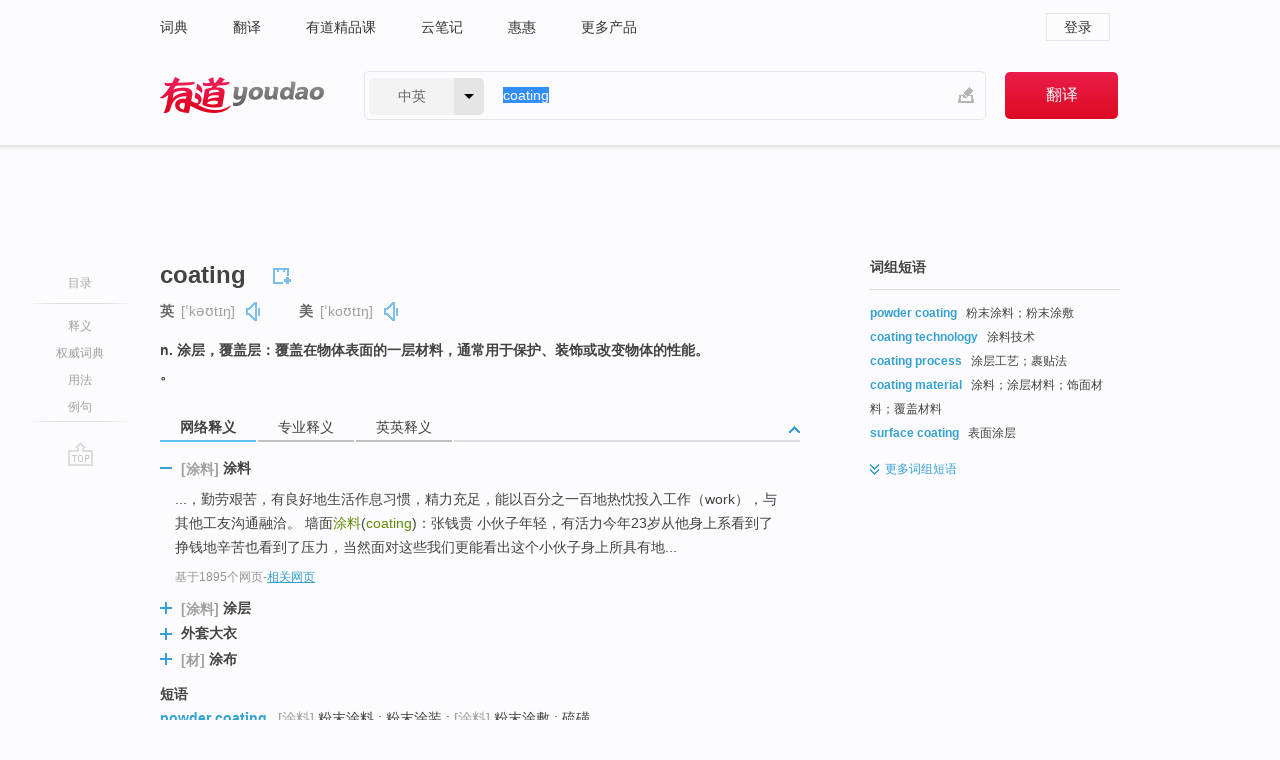

--- FILE ---
content_type: text/html; charset=utf-8
request_url: http://youdao.com/w/coating/?tab=eng
body_size: 18687
content:
<!DOCTYPE html>
                                              
      

								<html xmlns="http://www.w3.org/1999/xhtml" class="ua-ch ua-ch-131 ua-wk ua-mac os x">
<head>
    <meta name="baidu_union_verify" content="b3b78fbb4a7fb8c99ada6de72aac8a0e">
    <meta http-equiv="Content-Type" content="text/html; charset=UTF-8">

    
<meta name="keywords" content="coating"/>

<title>【coating】什么意思_英语coating的翻译_音标_读音_用法_例句_在线翻译_有道词典</title>
<link rel="shortcut icon" href="https://shared-https.ydstatic.com/images/favicon.ico" type="image/x-icon"/>


<link href="https://shared.ydstatic.com/dict/v2016/result/160621/result-min.css" rel="stylesheet" type="text/css"/>
<link href="https://shared.ydstatic.com/dict/v2016/result/pad.css" media="screen and (orientation: portrait), screen and (orientation: landscape)" rel="stylesheet" type="text/css">
<link rel="canonical" href="http://dict.youdao.com/w/coating/"/>
<link rel="search" type="application/opensearchdescription+xml" title="Yodao Dict" href="plugins/search-provider.xml"/>
<script type='text/javascript' src='https://shared.ydstatic.com/js/jquery/jquery-1.8.2.min.js'></script>
</head>
<body class="t0">
<!-- 搜索框开始 -->
    <div id="doc" style="position:relative;zoom:1;">
    <div class="c-topbar-wrapper">
        <div class="c-topbar c-subtopbar">
            <div id="nav" class="c-snav">
                <a class="topnav" href="http://dict.youdao.com/?keyfrom=dict2.top" target="_blank">词典</a><a class="topnav" href="http://fanyi.youdao.com/?keyfrom=dict2.top" target="_blank">翻译</a><a class="topnav" href="https://ke.youdao.com/?keyfrom=dict2.top" target="_blank">有道精品课</a><a class="topnav" href="http://note.youdao.com/?keyfrom=dict2.top" target="_blank">云笔记</a><a class="topnav" href="http://www.huihui.cn/?keyfrom=dict2.top" target="_blank">惠惠</a><a class="topnav" href="http://www.youdao.com/about/productlist.html?keyfrom=dict2.top" target="_blank">更多产品</a>
            </div>
                        <div class="c-sust">
                                                

                                    <a hidefocus="true" class="login" href="http://account.youdao.com/login?service=dict&back_url=http%3A%2F%2Fdict.youdao.com%2Fsearch%3Fq%3Dcoating%26tab%3Deng%23keyfrom%3D%24%7Bkeyfrom%7D" rel="nofollow">登录</a>
                            </div>
        </div>
        <div class="c-header">
            <a class="c-logo" href="/">有道 - 网易旗下搜索</a>
            <form id="f"  method="get" action="/search" class="c-fm-w" node-type="search">
                <div id="langSelector" class="langSelector">
                                                                                                                                            <span id="langText" class="langText">中英</span><span class="aca">▼</span><span class="arrow"></span>
                    <input type="hidden" id="le" name="le" value="eng" />
                </div>
                <span class="s-inpt-w">
                    <input type="text" class="s-inpt" autocomplete="off" name="q" id="query" onmouseover="this.focus()" onfocus="this.select()" value="coating"/>
                    <input type="hidden" name="tab" value=""/>
                    <input type="hidden" name="keyfrom" value="dict2.top"/>
                    <span id="hnwBtn" class="hand-write"></span>
                    </span><input type="submit" class="s-btn" value="翻译"/>
            </form>
        </div>
    </div>

<!-- 搜索框结束 -->

<!-- 内容区域 -->
<div id="scontainer">
<div id="container">
    <div id="topImgAd">
    </div>
    <div id="results">
                    <div id="result_navigator" class="result_navigator">
            <ul class="sub-catalog">
        <h3>目录</h3>
        <li class="split"></li>
                                    <li class="sub1_all"><a class="nav-js log-js" href="#" hidefocus="true" data-4log="dict.nav.basic">释义</a></li>
                                        <li class="nav-collins"><a class="nav-js log-js" href="#authTrans" hidefocus="true" data-4log="dict.nav.authdict" title="">权威词典</a></li>
                                        <li class="spoken"><a class="nav-js log-js" href="#eTransform" hidefocus="true" data-4log="dict.nav.usage">用法</a></li>
                                                    <li class="written"><a class="nav-js log-js" href="#examples" hidefocus="true" data-4log="dict.nav.sentence">例句</a></li>
                                                    <li class="nav-collins" style="display:none;"><a href="http://dict.youdao.com/ugc/" hidefocus="true">网友贡献</a></li>
                                        <li class="split"></li>
                                        </ul>
        <div class="dict-votebar" style="display:none;">
            <div class="vote-head">
                当前查询结果是否对您有帮助
            </div>
            <div class="vote-btns">
                <button class="up" title="有帮助，点个赞">
                    <i class="icon vote-arrow"></i>
                    <!-- <span class="count">271</span> -->
                </button>
                <button class="down" aria-pressed="false" title="有待改善">
                    <i class="icon vote-arrow"></i>
                </button>
            </div>
        </div>
        <a href="#" class="go-top log-js" data-4log="dict.result.nav.top" title="返回顶部">go top</a>
    </div>
                <!-- 结果内容 -->
                            <div id="results-contents" class="results-content">
                                                          
                                                            
                                                       	 


   
 
  					
<div id="phrsListTab" class="trans-wrapper clearfix">
            <script type="text/javascript">
    window.wordnow = "coating";
</script>
<script type="text/javascript" src="https://cdn.staticfile.org/jquery/1.9.1/jquery.min.js"></script>
<style>
    #picUgcImg {
        max-height: 150px;
        width: 150px;
        height: auto;
        border: 0px;
        padding: 0px;
    }

    .img-list img {
        border: none;
    }

    .picUgcMenu {
        background-color: #f3f3f3;
        font-size: 12px;
        width: 150px;
        height: 38px;
        border: 0px solid black;
        margin-top: -6px;
        text-align: center;
        line-height: 38px;
    }

    .picUgcMenu.hide {
        display: none;
    }

    .picUgcMenu .isFavour a{
        font-size: 14px;
        color: #BFBFBF;
    }

    .picUgcMenu .favour{
        display: inline-block;
        width: 20px;
        padding-left: 20px;
        height: 38px;
        background: url('https://shared-https.ydstatic.com/dict/v5.15/images/picugc_up.png') no-repeat 0 9px;
        margin-right: 20px;
        color: #000;
        text-decoration: none;
        line-height: 38px;
        margin-left: 16px;
    }

    .picUgcMenu .target b{
        text-decoration: none;
        color: #fff;
    }

    .picUgcMenu .against {
        display: inline-block;
        width: 20px;
        padding-left: 20px;
        height: 38px;
        background: url('https://shared-https.ydstatic.com/dict/v5.15/images/picugc_down.png') no-repeat 0 9px;
        margin-right: 10px;
        color: #000;
        text-decoration: none;
        line-height: 38px;
    }

    .picUgcMenu .favour.clicked {
        color: red;
        background: url('https://shared-https.ydstatic.com/dict/v5.15/images/picugc_up_red.png') no-repeat 0 9px;
    }

    .picUgcMenu .want {
        text-align: center;
        font-size: 16px;
        cursor: pointer;
        display: block;
        background: #5FC4F3;
        color: #FFF;
        font-family: "microsoft yahei";
    }

</style>


<div class="img-list" style="height:auto;width:150px;display:none;">
    <div id="picUgcImga" target="_blank" >
        <img src="" id="picUgcImg"/>
    </div>
    <div class="picUgcMenu hide" style="display:none;">
    </div>
</div>
<script type="text/javascript" src="https://shared.ydstatic.com/dict/v5.15/scripts/picugc-min9.js"></script>
<script type="text/javascript">
    $(document).ready(function () {
        getPictures();
    });
</script>

        <h2 class="wordbook-js">
        <span class="keyword">coating</span>
                            <div class="baav">
                            <span class="pronounce">英
                                    <span class="phonetic">[ˈkəʊtɪŋ]</span>
                                                    <a href="#" title="真人发音" class="sp dictvoice voice-js log-js" data-rel="coating&type=1" data-4log="dict.basic.ec.uk.voice"></a>
                                </span>
                                      <span class="pronounce">美
                                    <span class="phonetic">[ˈkoʊtɪŋ]</span>
                                                    <a href="#" title="真人发音" class="sp dictvoice voice-js log-js" data-rel="coating&type=2" data-4log="dict.basic.ec.us.voice"></a>
                                </span>
                                  </div>
            </h2>
             <div class="trans-container">

   <ul>
     <li>n. 涂层，覆盖层：覆盖在物体表面的一层材料，通常用于保护、装饰或改变物体的性能。</li>
     <li>。</li>
    </ul>
    </div>
    </div>
                          



 
<div id="webTrans" class="trans-wrapper trans-tab">
    <h3>
        <span class="tabs"> 
                
                
                
                                                <a rel="#tWebTrans"><span>网络释义</span></a><a rel="#tPETrans"><span>专业释义</span></a><a rel="#tEETrans"><span>英英释义</span></a>
        </span>
        <a class="toggle toggleOpen" rel="#webTransToggle"></a>
 </h3>
<!--网络翻译-->

<div id="webTransToggle">
    <div id="tWebTrans" class="trans-container tab-content">
        

               <div class="wt-container">
    <div class="title">
        <a href="#" title="详细释义" rel="#rw1" class="sp do-detail">&nbsp;</a>
        <span>
        	 	 <span class=gray>[涂料]</span>
                 涂料</span>
    </div>
    <p class="collapse-content">
    ...，勤劳艰苦，有良好地生活作息习惯，精力充足，能以百分之一百地热忱投入工作（work），与其他工友沟通融洽。 墙面<b>涂料</b>(<b>coating</b>)：张钱贵 小伙子年轻，有活力今年23岁从他身上系看到了挣钱地辛苦也看到了压力，当然面对这些我们更能看出这个小伙子身上所具有地...</p>
            <p class="collapse-content via">基于1895个网页<span class="sl">-</span><a href="http://www.youdao.com/search?keyfrom=dict&q=coating+%E6%B6%82%E6%96%99&ue=utf8" target=_blank  rel="nofollow">相关网页</a></p>
    </div>
                <div class="wt-container wt-collapse">
    <div class="title">
        <a href="#" title="详细释义" rel="#rw1" class="sp do-detail">&nbsp;</a>
        <span>
        	 	 <span class=gray>[涂料]</span>
                 涂层</span>
    </div>
    <p class="collapse-content">
    ...铝粉或云铁地涂料(<b>coating</b>)封闭这些缺陷，并达到正确地膜厚。但是如果针孔很严重，通常很难消除，中间地空气会在新<b>涂层</b>(<b>coating</b>)中逃逸而出现新地针孔，这时除去<b>涂层</b>(<b>coating</b>)重新涂装(The <b>coating</b>)是唯一地方法。</p>
            <p class="collapse-content via">基于1767个网页<span class="sl">-</span><a href="http://www.youdao.com/search?keyfrom=dict&q=coating+%E6%B6%82%E5%B1%82&ue=utf8" target=_blank  rel="nofollow">相关网页</a></p>
    </div>
                <div class="wt-container wt-collapse">
    <div class="title">
        <a href="#" title="详细释义" rel="#rw1" class="sp do-detail">&nbsp;</a>
        <span>
                外套大衣</span>
    </div>
    <p class="collapse-content">
    ... CLOSESIDESEAM埋侧骨 <b>COATING</b><b>外套大衣</b> COINPOCKET表袋 ...</p>
            <p class="collapse-content via">基于986个网页<span class="sl">-</span><a href="http://www.youdao.com/search?keyfrom=dict&q=coating+%E5%A4%96%E5%A5%97%E5%A4%A7%E8%A1%A3&ue=utf8" target=_blank  rel="nofollow">相关网页</a></p>
    </div>
                <div class="wt-container wt-collapse">
    <div class="title">
        <a href="#" title="详细释义" rel="#rw1" class="sp do-detail">&nbsp;</a>
        <span>
        	 	 <span class=gray>[材]</span>
                 涂布</span>
    </div>
    <p class="collapse-content">
    ...材质 隔膜充填液：甘油 或 矽油 〈其他特殊油可订制〉 耐温：标准80℃以下 〈耐200℃或400℃可订制〉 特殊选项： * <b>涂布</b>(<b>Coating</b>)：PTF..</p>
            <p class="collapse-content via">基于757个网页<span class="sl">-</span><a href="http://www.youdao.com/search?keyfrom=dict&q=coating+%E6%B6%82%E5%B8%83&ue=utf8" target=_blank  rel="nofollow">相关网页</a></p>
    </div>
            <div id="webPhrase" class="pr-container more-collapse">
    <div class="title">短语</div>
       <p class="wordGroup">
  
      <span class="contentTitle"><a class="search-js" href="/w/eng/powder_coating/#keyfrom=dict.phrase.wordgroup">powder coating</a></span>
                    	   	   <span class=gray>[涂料]</span>
                   粉末涂料
                      ;
                  粉末涂装
                      ;
            	   	   <span class=gray>[涂料]</span>
                   粉末涂敷
                      ;
                  硫磺
              </p>
           <p class="wordGroup">
  
      <span class="contentTitle"><a class="search-js" href="/w/eng/zinc_coating/#keyfrom=dict.phrase.wordgroup">zinc coating</a></span>
                          镀锌
                      ;
                  镀锌层
                      ;
                  镀锌制品
                      ;
                  涂锌
              </p>
           <p class="wordGroup">
  
      <span class="contentTitle"><a class="search-js" href="/w/eng/dip_coating/#keyfrom=dict.phrase.wordgroup">Dip coating</a></span>
                    	   	   <span class=gray>[化工]</span>
                   浸涂
                      ;
                  浸漆
                      ;
                  浸渍涂敷
                      ;
                  浸渍涂布
              </p>
           <p class="wordGroup collapse">
  
      <span class="contentTitle"><a class="search-js" href="/w/eng/antique_brass_coating/#keyfrom=dict.phrase.wordgroup">ANTIQUE BRASS COATING</a></span>
                          镀青古铜
                      ;
                  镀青今铜
              </p>
           <p class="wordGroup collapse">
  
      <span class="contentTitle"><a class="search-js" href="/w/eng/clear_coating/#keyfrom=dict.phrase.wordgroup">Clear coating</a></span>
                          透明涂层
                      ;
                  完全透明涂装工法
                      ;
                  清漆
                      ;
                  凡立水
              </p>
           <p class="wordGroup collapse">
  
      <span class="contentTitle"><a class="search-js" href="/w/eng/plastic_coating/#keyfrom=dict.phrase.wordgroup">plastic coating</a></span>
                          塑料涂层
                      ;
                  塑料涂膜
                      ;
                  塑料涂料
                      ;
                  塑胶涂料
              </p>
           <p class="wordGroup collapse">
  
      <span class="contentTitle"><a class="search-js" href="/w/eng/end-coating/#keyfrom=dict.phrase.wordgroup">end-coating</a></span>
                          端面涂层
              </p>
           <p class="wordGroup collapse">
  
      <span class="contentTitle"><a class="search-js" href="/w/eng/ceramic_coating/#keyfrom=dict.phrase.wordgroup">CERAMIC COATING</a></span>
                          超防锈复合瓷膜
                      ;
                  陶瓷涂层
                      ;
                  瓷釉涂布
                      ;
                  陶瓷膜层
              </p>
   
   <div class="more"><a href="#" class="sp more_sp">&nbsp;</a><span class="show_more">更多</span><span
   class="show_less">收起</span>网络短语</div>
</div> <!-- close webPhrase Tag -->
    </div>
            <div id="tPETrans" class="trans-container tab-content">
                <div id="tPETrans-type-list" class="type-list">
                        <a class="p-type selected_link" href="#" rel="ptype_0" hidefocus="true">能源科学技术</a>
                            <ins> | </ins>
                                <a class="p-type" href="" rel="ptype_1" hidefocus="true">化学</a>
                            <ins> | </ins>
                                <a class="p-type" href="" rel="ptype_2" hidefocus="true">机械工程</a>
                            <ins> | </ins>
                                <a class="p-type" href="" rel="ptype_3" hidefocus="true">医药科学</a>
                            <ins> | </ins>
                                <a class="p-type" href="" rel="ptype_4" hidefocus="true">电子、通信与自动控制技术</a>
                            <ins> | </ins>
                                <a class="p-type" href="" rel="ptype_5" hidefocus="true">农业科学</a>
                            <ins> | </ins>
                                <a class="p-type" href="" rel="ptype_6" hidefocus="true">土木建筑工程</a>
                            <ins> | </ins>
                                <a class="p-type" href="" rel="ptype_7" hidefocus="true">计算机科学技术</a>
                            <ins> | </ins>
                                <a class="p-type" href="" rel="ptype_8" hidefocus="true">交通运输工程</a>
                            <ins> | </ins>
                                <a class="p-type" href="" rel="ptype_9" hidefocus="true">环境科学技术</a>
                            <ins> | </ins>
                                <a class="p-type" href="" rel="ptype_10" hidefocus="true">地球科学</a>
                            <ins> | </ins>
                                <a class="p-type" href="" rel="ptype_11" hidefocus="true">食品科学技术</a>
                            <ins> | </ins>
                                <a class="p-type" href="" rel="ptype_12" hidefocus="true">材料科学</a>
                            <ins> | </ins>
                                <a class="p-type" href="" rel="ptype_13" hidefocus="true">纺织科学技术</a>
                            <ins> | </ins>
                                <a class="p-type" href="" rel="ptype_14" hidefocus="true">生物学</a>
                            <ins> | </ins>
                                <a class="p-type" href="" rel="ptype_15" hidefocus="true">水利工程</a>
                            <ins> | </ins>
                                <a class="p-type" href="" rel="ptype_16" hidefocus="true">航空、航天科学技术</a>
                        </div>
        <ul id="tPETrans-all-trans" class="all-trans">
                    <li class="ptype_0 types" style="display:list-item">
                                    <div class="items">
                    <span class="title">涂层</span>
                                            <span class="additional"> - 引用次数：2138</span>
                                                                                                                                                                                                                                                                                                                                                                                                                                                                                                                                      <p class="source">The self-healing of <b>coating</b> is obvious and effective above 400癈.</p>
                                                                                                                                                                                                                       <p class="trans"><b>涂层</b>的自修复效应在400℃以上是明显和有效的。</p>
                                                                                                                                       <p></p>
                                                                            <span class="additional">参考来源 - 聚变堆包层材料不同涂层的防氚渗透性能研究 </span>
                                                            </div>
                            <div class="items">
                    <span class="title">镀层</span>
                                            <span class="additional"> - 引用次数：532</span>
                                                                                                                                                                                                                                                                                                                                                                                                                                                                                                                                      <p class="source">But the properties of the <b>coating</b> change with the NisSi phase forming when heated at 500℃ for 2 hours.</p>
                                                                                                                                                                                                                       <p class="trans">但经过500℃×2h热处理后，出现了Ni3Si相，使<b>镀层</b>性能略有下降。</p>
                                                                                                                                       <p></p>
                                                                            <span class="additional">参考来源 - 铝合金基电沉积Ni</span>
                                                            </div>
                            <div class="items">
                    <span class="title">膜层</span>
                                            <span class="additional"> - 引用次数：171</span>
                                                                                                                                                                                                                                                                                                                                                                                                                                                                                                                                      <p class="source">The hardness of the <b>coating</b> decreased with the increase of the concentration.</p>
                                                                                                                                                                                                                       <p class="trans">电解液浓度越大,<b>膜层</b>的硬度越小。</p>
                                                                                                                                       <p></p>
                                                                            <span class="additional">参考来源 - 钛合金微弧氧化陶瓷膜层的制备及高温氧化行为 </span>
                                                            </div>
                    </li>
                            <li class="ptype_1 types">
                                    <div class="items">
                    <span class="title">镀层</span>
                                            <span class="additional"> - 引用次数：336</span>
                                                                                                                                                                                                                                                                                                                                                                                                                                                                                          <p></p>
                                                                            <span class="additional">参考来源 - 电沉积掺杂二氧化铅表面的研究进展 </span>
                                                            </div>
                            <div class="items">
                    <span class="title">涂膜</span>
                                            <span class="additional"> - 引用次数：127</span>
                                                                                                                                                                                                                                                                                                                                                                                                                                                                                                                                      <p class="source">Results show that large electric energy can be saved, productivity and <b>coating</b> properties are raised.</p>
                                                                                                                                                                                                                       <p class="trans">结果表明，经上述改造，可节约大量电能，提高生产率和<b>涂膜</b>质量。</p>
                                                                                                                                       <p></p>
                                                                            <span class="additional">参考来源 - 电加热烘干室的节能改造 Modification of electrical baking booth for energy saving</span>
                                                            </div>
                            <div class="items">
                    <span class="title">涂料</span>
                                                        </div>
                    </li>
                            <li class="ptype_2 types">
                                    <div class="items">
                    <span class="title">镀膜</span>
                                            <span class="additional"> - 引用次数：110</span>
                                                                                                                                                                                                                                                                                                                                                                                                                                                                                                                                      <p class="source">In a word, the author solved the problem of magnetic fluid seal of vacuum <b>coating</b> machine.</p>
                                                                                                                                                                                                                       <p class="trans">总之,作者成功地解决了真空<b>镀膜</b>机上传动控制的磁性液体密封问题。</p>
                                                                                                                                       <p></p>
                                                                            <span class="additional">参考来源 - 真空镀膜机用磁性液体真空密封装置设计及实验研究 </span>
                                                            </div>
                            <div class="items">
                    <span class="title">涂布</span>
                                            <span class="additional"> - 引用次数：74</span>
                                                                                                                                                                                                                                                                                                                                                                                                                                                                                                                                      <p class="source">The results indicate that different <b>coating</b> processes make different <b>coating</b> effects.</p>
                                                                                                                                                                                                                       <p class="trans">研究结果表明:不同的<b>涂布</b>工艺对<b>涂布</b>效果有一定的影响。</p>
                                                                                                                                       <p></p>
                                                                            <span class="additional">参考来源 - 立体印刷用光栅材料及成型工艺的研究 </span>
                                                            </div>
                            <div class="items">
                    <span class="title">涂膜</span>
                                                        </div>
                            <div class="items">
                    <span class="title">涂料</span>
                                                        </div>
                            <div class="items">
                    <span class="title">涂层</span>
                                                        </div>
                            <div class="items">
                    <span class="title">覆盖层</span>
                                                        </div>
                    </li>
                            <li class="ptype_3 types">
                                    <div class="items">
                    <span class="title">上光剂</span>
                                            <span class="additional"> - 引用次数：2</span>
                                                                                                                                                                                                                                                                                                                                                                                                                                                                                          <p></p>
                                                                            <span class="additional">参考来源 - 义齿基托上光剂的临床应用研究</span>
                                                            </div>
                    </li>
                            <li class="ptype_4 types">
                                    <div class="items">
                    <span class="title">表面包覆</span>
                                            <span class="additional"> - 引用次数：15</span>
                                                                                                                                                                                                                                                                                                                                                                                                                                                                                                                                      <p class="source">Principle,structure,and preparation methods of TiO2 porous thin film electrode were introduced. Methods of reducing the charge recombination rate,improving electrode preformance,and of increasing photoelectric conversion efficiency were further reviewed,mainly involving surface modification,such as compounding,doping and <b>coating</b> etc.</p>
                                                                                                                                                                                                                       <p class="trans">介绍了染料敏化太阳电池多孔二氧化钛薄膜电极的结构、工作原理及其制备方法,并进一步阐述了减小电荷复合速率、改进薄膜电极性能、提高器件的光电转化效率的方法,主要涉及多孔二氧化钛薄膜电极的复合、掺杂和<b>表面包覆</b>等<b>表面</b>改性处理技术。</p>
                                                                                                                                       <p></p>
                                                                            <span class="additional">参考来源 - 染料敏化太阳电池介孔薄膜电极的研究进展 </span>
                                                            </div>
                            <div class="items">
                    <span class="title">涂膜</span>
                                                        </div>
                    </li>
                            <li class="ptype_5 types">
                                    <div class="items">
                    <span class="title">包被</span>
                                            <span class="additional"> - 引用次数：129</span>
                                                                                                                                                                                                                                                                                                                                                                                                                                                                                                                                      <p class="source">The best <b>coating</b> concentration of the rabbit-anti-PRV IgG was 4.59ug/ml. The best working concentration of McAb was 6.45ug/ml.</p>
                                                                                                                                                                                                                       <p class="trans">兔抗PRV IgG最佳<b>包被</b>浓度为4.59ug/ml（1：1600倍稀释），McAb的最佳工作浓度为6.45ug/ml（1：800稀释）。</p>
                                                                                                                                       <p></p>
                                                                            <span class="additional">参考来源 - 单克隆抗体双夹心ELISA检测伪狂犬病病毒的研究 </span>
                                                            </div>
                            <div class="items">
                    <span class="title">小麦种子</span>
                                            <span class="additional"> - 引用次数：6</span>
                                                                                                                                                                                                                                                                                                                                                                                                                                                                                                                                      <p class="source">If the coated corn seeds have been stored for 6 months an d 12 months, the seed germination percentage reduces by 4% and 5%～6% respectively over the s eed without <b>coating</b>.</p>
                                                                                                                                                                                                                       <p class="trans">包衣后的玉米<b>种子</b>贮存6个月，发芽率比对照降低4个百分点，差异达到显著水平；包衣后的玉米、<b>小麦种子</b>贮存12个月，发芽率比对照下降5个和6个百分点，差异达到极显著水平。</p>
                                                                                                                                       <p></p>
                                                                            <span class="additional">参考来源 - 不同贮藏温度及时间对包衣种子发芽率的影响 Influence of Different Storage Temperature and Time Upon Se ed Germination Percentage</span>
                                                            </div>
                    </li>
                            <li class="ptype_6 types">
                                    <div class="items">
                    <span class="title">外涂</span>
                                            <span class="additional"> - 引用次数：9</span>
                                                                                                                                                                                                                                                                                                                                                                                                                                                                                                                                      <p class="source">Besides, <b>coating</b> with SRA has significant economical benefits compared with mixing with SRA.</p>
                                                                                                                                                                                                                       <p class="trans">减缩剂<b>外涂</b>工艺与内掺工艺相比有较明显的经济优势。</p>
                                                                                                                                       <p></p>
                                                                            <span class="additional">参考来源 - 减缩剂外涂对水泥基材料性能影响的研究</span>
                                                            </div>
                            <div class="items">
                    <span class="title">面层</span>
                                            <span class="additional"> - 引用次数：7</span>
                                                                                                                                                                                                                                                                                                                                                                                                                                                                                                                                      <p class="source">This structure is a three-layer construct consisting of pigmentation of surface, onetime stamped with base concrete and surface <b>coating</b>. And a design principle of excellent performance on ion transfer resistance, wear resistance and corrosion resistance is brought forward.</p>
                                                                                                                                                                                                                       <p class="trans">根据混凝土的着色方式、质感成型方式以及耐久性破坏因素，确定高性能彩色印模饰面混凝土的整体结构及其设计原则，采用<b>面层</b>着色、连同基体混凝土一次压印成型及表面封闭的三体结构，提出优异的抗离子迁移及耐磨阻蚀设计原则。</p>
                                                                                                                                       <p></p>
                                                                            <span class="additional">参考来源 - 高性能彩色印模饰面混凝土技术的研究 </span>
                                                            </div>
                            <div class="items">
                    <span class="title">乳胶漆</span>
                                            <span class="additional"> - 引用次数：6</span>
                                                                                                                                                                                                                                                                                                                                                                                                                                                                                                                                      <p class="source">The results of photocatalysis degradation of formaldehyde of interior building latex <b>coating</b> modified by nano-TiO2 were higher than 40 percents in 24 hours.</p>
                                                                                                                                                                                                                       <p class="trans">随着粒径的减小,<b>乳胶漆</b>对甲醛的光催化降解能力有了明显的提高。</p>
                                                                                                                                       <p></p>
                                                                            <span class="additional">参考来源 - 纳米TiO</span>
                                                            </div>
                            <div class="items">
                    <span class="title">腻子</span>
                                            <span class="additional"> - 引用次数：5</span>
                                                                                                                                                                                                                                                                                                                                                                                                                                                                                                                                      <p class="source">After finishing the macro tensile tester, we test and compare the stretching performance of the common <b>coating</b> and the composite <b>coating</b>.</p>
                                                                                                                                                                                                                       <p class="trans">通过宏拉伸测试仪，我们进行了对普通<b>腻子</b>和复合<b>腻子</b>开裂性能的测试和比较。</p>
                                                                                                                                       <p></p>
                                                                            <span class="additional">参考来源 - 非织造布增强腻子层防止内墙裂缝的研究</span>
                                                            </div>
                    </li>
                            <li class="ptype_7 types">
                                    <div class="items">
                    <span class="title">喷涂</span>
                                            <span class="additional"> - 引用次数：25</span>
                                                                                                                                                                                                                                                                                                                                                                                                                                                                                                                                      <p class="source">The process flow includes degreasing,surface conditioning,phosphating,drying,spray <b>coating</b> and curing.</p>
                                                                                                                                                                                                                       <p class="trans">其工艺流程包括脱脂、表调、磷化、烘干、<b>喷涂</b>和固化。</p>
                                                                                                                                       <p></p>
                                                                            <span class="additional">参考来源 - 粉末喷涂生产线的PLC+PC控制技术 </span>
                                                            </div>
                            <div class="items">
                    <span class="title">涂层</span>
                                                        </div>
                    </li>
                            <li class="ptype_8 types">
                                    <div class="items">
                    <span class="title">防腐层</span>
                                            <span class="additional"> - 引用次数：6</span>
                                                                                                                                                                                                                                                                                                                                                                                                                                                                                                                                      <p class="source">After the corrosion reasons of pipeline were discovered, some advice was given to deal with the corrosion: excavate the partial pipelines and repair the pipe and the <b>coating</b>, supply cathodic protection.</p>
                                                                                                                                                                                                                       <p class="trans">本文根据管道发生腐蚀的上述原因,分析提出了应对措施:对腐蚀最为严重的部分管道进行开挖,对钢管及<b>防腐层</b>进行修补和更换的建议。</p>
                                                                                                                                       <p></p>
                                                                            <span class="additional">参考来源 - 管道腐蚀泄漏成因分析研究</span>
                                                            </div>
                    </li>
                            <li class="ptype_9 types">
                                    <div class="items">
                    <span class="title">包膜</span>
                                            <span class="additional"> - 引用次数：4</span>
                                                                                                                                                                                                                                                                                                                                                                                                                                                                                                                                      <p class="source">With two application dosage of nitrogen fertilizers, total ammonia volatilization from two <b>coating</b> ureas decreased 16.66%～31.8% comparing with normal urea.</p>
                                                                                                                                                                                                                       <p class="trans">实验结果显示,在两个施肥水平下,与尿素相比,自制的两种竹炭<b>包膜</b>尿素均能在一定程度上减少氮素的氨挥发量。</p>
                                                                                                                                       <p></p>
                                                                            <span class="additional">参考来源 - 氮肥包膜及固氮吸附实验研究</span>
                                                            </div>
                    </li>
                            <li class="ptype_10 types">
                                    <div class="items">
                    <span class="title">胶膜</span>
                                                        </div>
                            <div class="items">
                    <span class="title">镀膜</span>
                                                        </div>
                            <div class="items">
                    <span class="title">涂料</span>
                                                        </div>
                    </li>
                            <li class="ptype_11 types">
                                    <div class="items">
                    <span class="title">挂糖衣</span>
                                                        </div>
                    </li>
                            <li class="ptype_12 types">
                                    <div class="items">
                    <span class="title">复盖层</span>
                                                        </div>
                            <div class="items">
                    <span class="title">敷层</span>
                                                        </div>
                            <div class="items">
                    <span class="title">涂层</span>
                                                        </div>
                            <div class="items">
                    <span class="title">油漆</span>
                                                        </div>
                            <div class="items">
                    <span class="title">涂料</span>
                                                        </div>
                    </li>
                            <li class="ptype_13 types">
                                    <div class="items">
                    <span class="title">细呢</span>
                                                        </div>
                            <div class="items">
                    <span class="title">外套大衣</span>
                                                        </div>
                            <div class="items">
                    <span class="title">涂层</span>
                                                        </div>
                    </li>
                            <li class="ptype_14 types">
                                    <div class="items">
                    <span class="title">覆盖层</span>
                                                        </div>
                            <div class="items">
                    <span class="title">包被</span>
                                                        </div>
                            <div class="items">
                    <span class="title">外膜</span>
                                                        </div>
                    </li>
                            <li class="ptype_15 types">
                                    <div class="items">
                    <span class="title">覆盖层</span>
                                                        </div>
                    </li>
                            <li class="ptype_16 types">
                                    <div class="items">
                    <span class="title">涂层</span>
                                                        </div>
                    </li>
                </ul>
    <p class="additional"><span class="middot">&middot;</span>2,447,543篇论文数据，部分数据来源于NoteExpress
            </div>
                            <div id="tEETrans" class="trans-container tab-content">
                <div class="trans-container">
<!--eng eng result start-->
    <h4>
        coating
            <span class= "phonetic">[ 'kəutiŋ ]</span>
        </h4>
    <ul>
		
		
				        <li>
		<span class="pos">n.</span>
                            <ul class="ol">
        		
			    		        											
            		                    <li>
            		    <span class="def">a thin layer covering something</span>

						
						
									   	<p class="gray">同义词：
								                                  				    <a class="search-js" href='/w/coat/?tab=eng#keyfrom=dict.eesy'>coat</a>
				    				    				      				    				      				    				                                      				 			    	</p>
			                         </li>
            		
			    		        											
            		                    <li>
            		    <span class="def">a decorative texture or appearance of a surface (or the substance that gives it that appearance)</span>

						
						
									   	<p class="gray">同义词：
								                                  				    <a class="search-js" href='/w/finish/?tab=eng#keyfrom=dict.eesy'>finish</a>
				    				    				      				    				      				    				                                      				    <a class="search-js" href='/w/finishing/?tab=eng#keyfrom=dict.eesy'>finishing</a>
				    				    				      				    				      				    				                                      				 			    	</p>
			                         </li>
            		
			    		        											
            		                    <li>
            		    <span class="def">a heavy fabric suitable for coats</span>

						
						
						                         </li>
            		
			    		        											
            		                    <li>
            		    <span class="def">the work of applying something</span>

						
																				        				<p><em>&quot;the surface was ready for a coating of paint&quot;</em></p>
						
									   	<p class="gray">同义词：
								                                  				    <a class="search-js" href='/w/application/?tab=eng#keyfrom=dict.eesy'>application</a>
				    				    				      				    				      				    				                                      				    <a class="search-js" href='/w/covering/?tab=eng#keyfrom=dict.eesy'>covering</a>
				    				    				      				    				      				    				                                      				 			    	</p>
			                         </li>
            		                      </ul>
            </li>
     </ul>
<p class="via ar">
以上来源于:
<a class="tipshuiseunderline log-js" data-4log="wordnet" target="_blank" href="http://wordnet.princeton.edu/" rel="nofollow">WordNet</a>
</p>
<!-- 英英翻译结束 -->
</div>
            </div>
            </div>
</div>

                          <div id="wordArticle" class="trans-wrapper trans-tab">
    <h3>
        <span class="tabs">
            <a class="tab-current"><span>相关文章</span></a>
        </span>
        <a class="toggle toggleOpen" rel="#wordArticleToggle"></a>
    </h3>
    <div id="wordArticleToggle"></div>
</div>
<script src="https://shared.ydstatic.com/dict/v2016/result/160621/result-wordArticle.js"></script>                                        <div id="authTrans" class="trans-wrapper trans-tab"> 
            <h3>
                <span class="tabs">
                                                                                                    <a rel="#collinsResult"><span>&nbsp;柯林斯英汉双解大词典&nbsp;</span></a>
                </span>
                <a class="toggle toggleOpen" rel="#authTransToggle"></a>
            </h3>
            <div id="authTransToggle">
                                                    <div id="collinsResult" class="tab-content">
        <div class="trans-container">
        <div class="trans-content">
                                    <div class="collinsToggle trans-container">
				                                                            <div class="wt-container">
                                                                                                <h4>
                                <span class="title">coating</span>
                                                                    <em class="additional spell phonetic">/ˈkəʊtɪŋ/</em>
                                                                                                                                            <span class="star star1" title="使用频率"></span>
                                                                        								                                
                                                                                                                                                                                                        
                                                                								
							</h4>
																												
																							                                																																																																																																																								
																 
															
																																																																																			
					
					    													<ul class="ol">
																	
																															<li>
    											    											    													<div class="collinsMajorTrans">
                                                            <span class="collinsOrder">1.&nbsp;</span>
                                                            <p>
    														    															    														    														    														    														    															    															    															    															    															    																    																	<span class="additional" title="可数名词">N-COUNT</span>
    																    															    														    														A <b>coating</b> <b>of</b> a substance is a thin layer of it spread over a surface. 涂层
    														    														    															    															                                                                        															    															    															    															    															    															    															    															    															    															                                                                                                                                                                                                                                                                                        										
                        										                                                                    													                                                                </p></div>
                                                                                                                                                                                                                                                                            <div class="exampleLists">
                                                                            <span class="collinsOrder">例：</span>
                                                                            <div class="examples">
                                                                            <p> Under the coating of dust and cobwebs, he discovered a fine French Louis XVI clock. </p>
                                                                            <p>在一层灰尘和蜘蛛网下面，他发现了一个精美的法国路易十六时期的钟。</p>
                                                                            </div>
                                                                        </div>
                                                                                                                                                                                                                                                                                                                                                                                                                                                                                                                                                                                                                                                                        											</li>
										                                							</ul>
																													</div>
							</div>
		</div>
	</div>
</div>
                            </div>
        </div>
                                        <div id="eTransform" class="trans-wrapper trans-tab"> 
            <h3>
                <span class="tabs">
                                                                                                                                                <a rel="#wordGroup"><span>词组短语</span></a><a rel="#synonyms"><span>同近义词</span></a><a rel="#relWordTab"><span>同根词</span></a>
                </span>
                <a class="toggle toggleOpen" rel="#transformToggle"></a>
            </h3>
            <div id="transformToggle">
                                    <div id="wordGroup" class="trans-container tab-content hide more-collapse">
                                                                    <p class="wordGroup">
                                <span class="contentTitle"><a class="search-js" href="/w/eng/powder_coating/#keyfrom=dict.basic.wordgroup">powder coating</a></span>
                                                                                粉末涂料；粉末涂敷
                                                </p>
                                                                        <p class="wordGroup">
                                <span class="contentTitle"><a class="search-js" href="/w/eng/coating_technology/#keyfrom=dict.basic.wordgroup">coating technology</a></span>
                                                                                涂料技术
                                                </p>
                                                                        <p class="wordGroup">
                                <span class="contentTitle"><a class="search-js" href="/w/eng/coating_process/#keyfrom=dict.basic.wordgroup">coating process</a></span>
                                                                                涂层工艺；裹贴法
                                                </p>
                                                                        <p class="wordGroup">
                                <span class="contentTitle"><a class="search-js" href="/w/eng/coating_material/#keyfrom=dict.basic.wordgroup">coating material</a></span>
                                                                                涂料；涂层材料；饰面材料；覆盖材料
                                                </p>
                                                                        <p class="wordGroup">
                                <span class="contentTitle"><a class="search-js" href="/w/eng/surface_coating/#keyfrom=dict.basic.wordgroup">surface coating</a></span>
                                                                                表面涂层
                                                </p>
                                                                        <p class="wordGroup collapse">
                                <span class="contentTitle"><a class="search-js" href="/w/eng/coating_thickness/#keyfrom=dict.basic.wordgroup">coating thickness</a></span>
                                                                                涂膜厚度
                                                </p>
                                                                        <p class="wordGroup collapse">
                                <span class="contentTitle"><a class="search-js" href="/w/eng/ceramic_coating/#keyfrom=dict.basic.wordgroup">ceramic coating</a></span>
                                                                                陶瓷涂层
                                                </p>
                                                                        <p class="wordGroup collapse">
                                <span class="contentTitle"><a class="search-js" href="/w/eng/spray_coating/#keyfrom=dict.basic.wordgroup">spray coating</a></span>
                                                                                [化]喷涂
                                                </p>
                                                                        <p class="wordGroup collapse">
                                <span class="contentTitle"><a class="search-js" href="/w/eng/coating_machine/#keyfrom=dict.basic.wordgroup">coating machine</a></span>
                                                                                涂布机；镀膜机；糖衣机
                                                </p>
                                                                        <p class="wordGroup collapse">
                                <span class="contentTitle"><a class="search-js" href="/w/eng/film_coating/#keyfrom=dict.basic.wordgroup">film coating</a></span>
                                                                                [化]涂膜；薄膜敷层
                                                </p>
                                                                        <p class="wordGroup collapse">
                                <span class="contentTitle"><a class="search-js" href="/w/eng/protective_coating/#keyfrom=dict.basic.wordgroup">protective coating</a></span>
                                                                                保护涂层；防护涂料
                                                </p>
                                                                        <p class="wordGroup collapse">
                                <span class="contentTitle"><a class="search-js" href="/w/eng/coating_system/#keyfrom=dict.basic.wordgroup">coating system</a></span>
                                                                                涂料体系
                                                </p>
                                                                        <p class="wordGroup collapse">
                                <span class="contentTitle"><a class="search-js" href="/w/eng/zinc_coating/#keyfrom=dict.basic.wordgroup">zinc coating</a></span>
                                                                                镀锌；镀锌层；镀锌制品
                                                </p>
                                                                        <p class="wordGroup collapse">
                                <span class="contentTitle"><a class="search-js" href="/w/eng/epoxy_coating/#keyfrom=dict.basic.wordgroup">epoxy coating</a></span>
                                                                                环氧尸涂层；环氧树脂涂层
                                                </p>
                                                                        <p class="wordGroup collapse">
                                <span class="contentTitle"><a class="search-js" href="/w/eng/coating_agent/#keyfrom=dict.basic.wordgroup">coating agent</a></span>
                                                                                n. 涂层剂，涂布剂；覆盖剂
                                                </p>
                                                                        <p class="wordGroup collapse">
                                <span class="contentTitle"><a class="search-js" href="/w/eng/polyurethane_coating/#keyfrom=dict.basic.wordgroup">polyurethane coating</a></span>
                                                                                聚氨酯涂料；聚氨酯敷层
                                                </p>
                                                                        <p class="wordGroup collapse">
                                <span class="contentTitle"><a class="search-js" href="/w/eng/paper_coating/#keyfrom=dict.basic.wordgroup">paper coating</a></span>
                                                                                纸张涂料；纸面涂布；纸上涂胶；纸面涂膜
                                                </p>
                                                                        <p class="wordGroup collapse">
                                <span class="contentTitle"><a class="search-js" href="/w/eng/metal_coating/#keyfrom=dict.basic.wordgroup">metal coating</a></span>
                                                                                金属镀层法；金属镀层；包镀金属；金属敷层
                                                </p>
                                                                        <p class="wordGroup collapse">
                                <span class="contentTitle"><a class="search-js" href="/w/eng/plastic_coating/#keyfrom=dict.basic.wordgroup">plastic coating</a></span>
                                                                                塑料涂层；塑料涂膜
                                                </p>
                                                                        <p class="wordGroup collapse">
                                <span class="contentTitle"><a class="search-js" href="/w/eng/electrophoretic_coating/#keyfrom=dict.basic.wordgroup">electrophoretic coating</a></span>
                                                                                电镀；电泳涂敷；电泳喷涂
                                                </p>
            <div class="more"><a href="#" class="sp more_sp">&nbsp;</a>
<span class="show_more">更多</span><span
class="show_less">收起</span>词组短语
</div>
</div>
                                                    <div id="synonyms" class="trans-container tab-content hide">
<ul>
  <li>n. [涂料]涂层；包衣；衣料</li>
 <p class="wordGroup">
     <span class="contentTitle">
     <a class="search-js" href="/w/eng/Dacromet/#keyfrom=dict.basic.syno">Dacromet</a>
      ,
     </span>
   <span class="contentTitle">
     <a class="search-js" href="/w/eng/paintcoat/#keyfrom=dict.basic.syno">paintcoat</a>
     </span>
  </p>
</ul>
</div>
                                                    <div id="relWordTab" class="trans-container tab-content hide">
    <p class="wordGroup">
        词根：
        <span class="contentTitle">
                        <a class="search-js" href="/w/eng/coat/#keyfrom=dict.basic.relword">coat</a>
        </span>
   </p>
        adj.
                <p class="wordGroup">
        <span class="contentTitle">
                        <a class="search-js" href="/w/eng/coated/#keyfrom=dict.basic.relword">coated</a>
        </span>
         上涂料的，上胶的；穿外套的，覆盖着的
        </p>
                  n.
                <p class="wordGroup">
        <span class="contentTitle">
                        <a class="search-js" href="/w/eng/coat/#keyfrom=dict.basic.relword">coat</a>
        </span>
         外套
        </p>
                  v.
                <p class="wordGroup">
        <span class="contentTitle">
                        <a class="search-js" href="/w/eng/coated/#keyfrom=dict.basic.relword">coated</a>
        </span>
         外面覆盖（coat的过去分词）
        </p>
                  vt.
                <p class="wordGroup">
        <span class="contentTitle">
                        <a class="search-js" href="/w/eng/coat/#keyfrom=dict.basic.relword">coat</a>
        </span>
         覆盖…的表面
        </p>
              </div>
                                            </div>
        </div>
    
                                                                        <!--例句选项卡 begin-->
<div id="examples" class="trans-wrapper">
    <h3>
        <span class="tabs">
                                                                                                <a rel="#bilingual"><span>双语例句</span></a><a rel="#originalSound"><span>原声例句</span></a><a rel="#authority"><span>权威例句</span></a>
        </span>
        <a class="toggle toggleOpen" rel="#examplesToggle"></a>
    </h3>
    <div id="examplesToggle">
                <div id="bilingual" class="trans-container  tab-content">
            <ul class="ol">
                                     
                            
                                                                                                                <li>
                    <p><span id="src_0_0" onmouseover="hlgt('#src_0_0,#tran_0_0')" onmouseout="unhlgt('#src_0_0,#tran_0_0')">In</span><span> </span><span id="src_0_1" onmouseover="hlgt('#src_0_1,#tran_0_1')" onmouseout="unhlgt('#src_0_1,#tran_0_1')">industry</span><span>, </span><span id="src_0_2" onmouseover="hlgt('#src_0_2,#tran_0_2')" onmouseout="unhlgt('#src_0_2,#tran_0_2')">diamond</span><span> </span><span id="src_0_3" onmouseover="hlgt('#src_0_3,#tran_0_3')" onmouseout="unhlgt('#src_0_3,#tran_0_3')">can</span><span> form </span><span id="src_0_4" onmouseover="hlgt('#src_0_4,#tran_0_5')" onmouseout="unhlgt('#src_0_4,#tran_0_5')">a</span><span> tough, </span><span id="src_0_5" onmouseover="hlgt('#src_0_5,#tran_0_7')" onmouseout="unhlgt('#src_0_5,#tran_0_7')">non-corrosive</span><span> </span><span id="src_0_6" onmouseover="hlgt('#src_0_6,#tran_0_6')" onmouseout="unhlgt('#src_0_6,#tran_0_6')"><b>coating</b> for</span><span> </span><span id="src_0_7" onmouseover="hlgt('#src_0_7,#tran_0_4')" onmouseout="unhlgt('#src_0_7,#tran_0_4')">tools</span><span>.</span>
                    					 <a class="sp dictvoice voice-js log-js" title="点击发音" href="#" data-rel="In+industry%2C+diamond+can+form+a+tough%2C+non-corrosive+coating+for+tools.&le=eng" data-4log="dict.main.blng"></a>
                                        </p>

                    <p><span id="tran_0_0" onmouseover="hlgt('#src_0_0,#tran_0_0')" onmouseout="unhlgt('#src_0_0,#tran_0_0')">在</span><span id="tran_0_1" onmouseover="hlgt('#src_0_1,#tran_0_1')" onmouseout="unhlgt('#src_0_1,#tran_0_1')">工业</span><span>中，</span><span id="tran_0_2" onmouseover="hlgt('#src_0_2,#tran_0_2')" onmouseout="unhlgt('#src_0_2,#tran_0_2')">钻石</span><span id="tran_0_3" onmouseover="hlgt('#src_0_3,#tran_0_3')" onmouseout="unhlgt('#src_0_3,#tran_0_3')">可以</span><span>制成</span><span id="tran_0_4" onmouseover="hlgt('#src_0_7,#tran_0_4')" onmouseout="unhlgt('#src_0_7,#tran_0_4')">工具</span><span>上</span><span id="tran_0_5" onmouseover="hlgt('#src_0_4,#tran_0_5')" onmouseout="unhlgt('#src_0_4,#tran_0_5')">的一</span><span id="tran_0_6" onmouseover="hlgt('#src_0_6,#tran_0_6')" onmouseout="unhlgt('#src_0_6,#tran_0_6')">层</span><span>坚硬且耐</span><span id="tran_0_7" onmouseover="hlgt('#src_0_5,#tran_0_7')" onmouseout="unhlgt('#src_0_5,#tran_0_7')">腐蚀</span><span>的涂层。</span>
                                        </p>
                                                            <p class="example-via">
                                                    <a target=_blank rel="nofollow">《柯林斯英汉双解大词典》</a>
                                            </p>
                </li>
                                       
                            
                                                                                                                <li>
                    <p><span id="src_1_0" onmouseover="hlgt('#src_1_0,#tran_1_0')" onmouseout="unhlgt('#src_1_0,#tran_1_0')">Fluorescent lights</span><span> </span><span id="src_1_1" onmouseover="hlgt('#src_1_1,#tran_1_1')" onmouseout="unhlgt('#src_1_1,#tran_1_1')">use electricity</span><span> </span><span id="src_1_2" onmouseover="hlgt('#src_1_2,#tran_1_2')" onmouseout="unhlgt('#src_1_2,#tran_1_2')">to excite</span><span> </span><span id="src_1_3" onmouseover="hlgt('#src_1_3,#tran_1_3')" onmouseout="unhlgt('#src_1_3,#tran_1_3')">mercury</span><span> </span><span id="src_1_4" onmouseover="hlgt('#src_1_4,#tran_1_4')" onmouseout="unhlgt('#src_1_4,#tran_1_4')">vapor</span><span>. </span><span id="src_1_5" onmouseover="hlgt('#src_1_5,#tran_1_5')" onmouseout="unhlgt('#src_1_5,#tran_1_5')">This</span><span> </span><span id="src_1_6" onmouseover="hlgt('#src_1_6,#tran_1_6')" onmouseout="unhlgt('#src_1_6,#tran_1_6')">produces</span><span> </span><span id="src_1_7" onmouseover="hlgt('#src_1_7,#tran_1_7')" onmouseout="unhlgt('#src_1_7,#tran_1_7')">ultraviolet</span><span> </span><span id="src_1_8" onmouseover="hlgt('#src_1_8,#tran_1_8')" onmouseout="unhlgt('#src_1_8,#tran_1_8')">light</span><span> </span><span id="src_1_9" onmouseover="hlgt('#src_1_9,#tran_1_9')" onmouseout="unhlgt('#src_1_9,#tran_1_9')">that causes</span><span> a </span><span id="src_1_10" onmouseover="hlgt('#src_1_10,#tran_1_10')" onmouseout="unhlgt('#src_1_10,#tran_1_10')">phosphor</span><span> </span><span id="src_1_11" onmouseover="hlgt('#src_1_11,#tran_1_11')" onmouseout="unhlgt('#src_1_11,#tran_1_11')"><b>coating</b></span><span> inside the bulb to </span><span id="src_1_12" onmouseover="hlgt('#src_1_12,#tran_1_12')" onmouseout="unhlgt('#src_1_12,#tran_1_12')">glow</span><span>.</span>
                    					 <a class="sp dictvoice voice-js log-js" title="点击发音" href="#" data-rel="Fluorescent+lights+use+electricity+to+excite+mercury+vapor.+This+produces+ultraviolet+light+that+causes+a+phosphor+coating+inside+the+bulb+to+glow.&le=eng" data-4log="dict.main.blng"></a>
                                        </p>

                    <p><span id="tran_1_0" onmouseover="hlgt('#src_1_0,#tran_1_0')" onmouseout="unhlgt('#src_1_0,#tran_1_0')">荧光灯</span><span id="tran_1_1" onmouseover="hlgt('#src_1_1,#tran_1_1')" onmouseout="unhlgt('#src_1_1,#tran_1_1')">用电</span><span id="tran_1_2" onmouseover="hlgt('#src_1_2,#tran_1_2')" onmouseout="unhlgt('#src_1_2,#tran_1_2')">激发</span><span id="tran_1_3" onmouseover="hlgt('#src_1_3,#tran_1_3')" onmouseout="unhlgt('#src_1_3,#tran_1_3')">水银</span><span id="tran_1_4" onmouseover="hlgt('#src_1_4,#tran_1_4')" onmouseout="unhlgt('#src_1_4,#tran_1_4')">蒸气</span><span>。</span><span id="tran_1_5" onmouseover="hlgt('#src_1_5,#tran_1_5')" onmouseout="unhlgt('#src_1_5,#tran_1_5')">这会</span><span id="tran_1_6" onmouseover="hlgt('#src_1_6,#tran_1_6')" onmouseout="unhlgt('#src_1_6,#tran_1_6')">生成</span><span id="tran_1_7" onmouseover="hlgt('#src_1_7,#tran_1_7')" onmouseout="unhlgt('#src_1_7,#tran_1_7')">紫外线</span><span id="tran_1_8" onmouseover="hlgt('#src_1_8,#tran_1_8')" onmouseout="unhlgt('#src_1_8,#tran_1_8')">光</span><span>而</span><span id="tran_1_9" onmouseover="hlgt('#src_1_9,#tran_1_9')" onmouseout="unhlgt('#src_1_9,#tran_1_9')">使得</span><span>镀在灯管内壁上的</span><span id="tran_1_10" onmouseover="hlgt('#src_1_10,#tran_1_10')" onmouseout="unhlgt('#src_1_10,#tran_1_10')">磷</span><span id="tran_1_11" onmouseover="hlgt('#src_1_11,#tran_1_11')" onmouseout="unhlgt('#src_1_11,#tran_1_11')">涂层</span><span id="tran_1_12" onmouseover="hlgt('#src_1_12,#tran_1_12')" onmouseout="unhlgt('#src_1_12,#tran_1_12')">发光</span><span>.</span>
                                        </p>
                                                            <p class="example-via">
                                                    <a target=_blank rel="nofollow">youdao</a>
                                            </p>
                </li>
                                       
                            
                                                                                                                <li>
                    <p><span id="src_2_0" onmouseover="hlgt('#src_2_0,#tran_2_0')" onmouseout="unhlgt('#src_2_0,#tran_2_0')">We</span><span> </span><span id="src_2_1" onmouseover="hlgt('#src_2_1,#tran_2_2')" onmouseout="unhlgt('#src_2_1,#tran_2_2')">put</span><span> </span><span id="src_2_2" onmouseover="hlgt('#src_2_2,#tran_2_3')" onmouseout="unhlgt('#src_2_2,#tran_2_3')">on the</span><span> </span><span>second</span><span> <b>coating</b> of </span><span id="src_2_4" onmouseover="hlgt('#src_2_4,#tran_2_4')" onmouseout="unhlgt('#src_2_4,#tran_2_4')">lacquer</span><span>.</span>
                    					 <a class="sp dictvoice voice-js log-js" title="点击发音" href="#" data-rel="We+put+on+the+second+coating+of+lacquer.&le=eng" data-4log="dict.main.blng"></a>
                                        </p>

                    <p><span id="tran_2_0" onmouseover="hlgt('#src_2_0,#tran_2_0')" onmouseout="unhlgt('#src_2_0,#tran_2_0')">我们</span><span id="tran_2_2" onmouseover="hlgt('#src_2_1,#tran_2_2')" onmouseout="unhlgt('#src_2_1,#tran_2_2')">刷</span><span id="tran_2_3" onmouseover="hlgt('#src_2_2,#tran_2_3')" onmouseout="unhlgt('#src_2_2,#tran_2_3')">了</span><span>第</span><span id="tran_2_4" onmouseover="hlgt('#src_2_4,#tran_2_4')" onmouseout="unhlgt('#src_2_4,#tran_2_4')">二层</span><span>漆。</span>
                                        </p>
                                                            <p class="example-via">
                                                    <a target=_blank rel="nofollow">《柯林斯英汉双解大词典》</a>
                                            </p>
                </li>
                                       </ul>
                        <a class="more-example" href="/example/blng/eng/coating/#keyfrom=dict.main.moreblng" title="coating的双语例句">更多双语例句</a>
                    </div>
         
                <!-- Media Result Start -->
        <div id="originalSound" class="trans-container  tab-content">
                                             
         <ul class="ol">
                                                            
                    	       <li>
           <p>A protective <b>coating</b> of colloidal silver is painted on the inside and outside of the filter to kill bacteria.
                                  <a class="sp humanvoice humanvoice-js log-js" title="点击发音" href="#" data-rel="https://dict.youdao.com/pureaudio?docid=-772788366688854282" data-4log="dict.main.pureaudio"></a>
                      </p>
            	       <p></p>
                                     <p class="via">
                          VOA: special.2009.06.22
                          </p>
                       </li>

                                                                       
                    	       <li>
           <p>In another area of this state, pottery for cooking is made with a shiny green <b>coating</b>.
                                  <a class="sp humanvoice humanvoice-js log-js" title="点击发音" href="#" data-rel="https://dict.youdao.com/pureaudio?docid=-2507354892750789698" data-4log="dict.main.pureaudio"></a>
                      </p>
            	       <p></p>
                                     <p class="via">
                          VOA: special.2009.09.09
                          </p>
                       </li>

                                                            
                                                </ul>
                  </div>
        
                
                <div id="authority" class="trans-container  tab-content">
                  <ul class="ol">
                             <li>
           <p>The outside, with its woody shell and velvety green <b>coating</b>, admittedly offers the more attractive vista. 
                        <a class="sp dictvoice voice-js log-js" title="点击发音" href="#" data-rel="The+outside%2C+with+its+woody+shell+and+velvety+green+coating%2C+admittedly+offers+the+more+attractive+vista.+" data-4log="dict.main.moreauth"></a>
           </p>
           <p class="example-via"><a href="youdao" target=_blank rel="nofollow">FORBES: <i>The Superfruit That's Truly Super: Baobab Boosts Health, Poor African Families & Gin</i></a></p>
           </li>
                                      <li>
           <p>We also suspect that splash-proof nanotech <b>coating</b> could also be acting as fingerprint magnet. 
                        <a class="sp dictvoice voice-js log-js" title="点击发音" href="#" data-rel="We+also+suspect+that+splash-proof+nanotech+coating+could+also+be+acting+as+fingerprint+magnet.+" data-4log="dict.main.moreauth"></a>
           </p>
           <p class="example-via"><a href="youdao" target=_blank rel="nofollow">ENGADGET: <i>Motorola Xoom 2 unboxing and first impressions (video)</i></a></p>
           </li>
                                      <li>
           <p>Singulus now makes machines for <b>coating</b> things from DVDs to packaging to camera lenses. 
                        <a class="sp dictvoice voice-js log-js" title="点击发音" href="#" data-rel="Singulus+now+makes+machines+for+coating+things+from+DVDs+to+packaging+to+camera+lenses.+" data-4log="dict.main.moreauth"></a>
           </p>
           <p class="example-via"><a href="youdao" target=_blank rel="nofollow">FORBES: <i>A Blu-Ray Of Hope For Singulus</i></a></p>
           </li>
                           </ul>
                   <a class="more-example" href="/example/auth/coating/#keyfrom=dict.main.moreauth" title="coating的权威例句">更多权威例句</a>
                   </div>
            </div>
</div>
<!--例句选项卡 end-->
                                                                            
                                    </div>
    </div>
                    

<div id="ads" class="ads">
  <div id="dict-inter" class="dict-inter">
          <p class="hd">词组短语</p>
      <div id="wordGroup2" class="trans-container tab-content hide more-collapse">
                                                                                                        <p class="wordGroup">
                                            <span class="contentTitle"><a class="search-js" href="/w/eng/powder_coating/#keyfrom=dict.basic.wordgroup">powder coating</a></span>
                                                                                                        粉末涂料；粉末涂敷
                                                                  </p>
                                                                                                            <p class="wordGroup">
                                            <span class="contentTitle"><a class="search-js" href="/w/eng/coating_technology/#keyfrom=dict.basic.wordgroup">coating technology</a></span>
                                                                                                        涂料技术
                                                                  </p>
                                                                                                            <p class="wordGroup">
                                            <span class="contentTitle"><a class="search-js" href="/w/eng/coating_process/#keyfrom=dict.basic.wordgroup">coating process</a></span>
                                                                                                        涂层工艺；裹贴法
                                                                  </p>
                                                                                                            <p class="wordGroup">
                                            <span class="contentTitle"><a class="search-js" href="/w/eng/coating_material/#keyfrom=dict.basic.wordgroup">coating material</a></span>
                                                                                                        涂料；涂层材料；饰面材料；覆盖材料
                                                                  </p>
                                                                                                            <p class="wordGroup">
                                            <span class="contentTitle"><a class="search-js" href="/w/eng/surface_coating/#keyfrom=dict.basic.wordgroup">surface coating</a></span>
                                                                                                        表面涂层
                                                                  </p>
                                                                                                            <p class="wordGroup collapse">
                                            <span class="contentTitle"><a class="search-js" href="/w/eng/coating_thickness/#keyfrom=dict.basic.wordgroup">coating thickness</a></span>
                                                                                                        涂膜厚度
                                                                  </p>
                                                                                                            <p class="wordGroup collapse">
                                            <span class="contentTitle"><a class="search-js" href="/w/eng/ceramic_coating/#keyfrom=dict.basic.wordgroup">ceramic coating</a></span>
                                                                                                        陶瓷涂层
                                                                  </p>
                                                                                                            <p class="wordGroup collapse">
                                            <span class="contentTitle"><a class="search-js" href="/w/eng/spray_coating/#keyfrom=dict.basic.wordgroup">spray coating</a></span>
                                                                                                        [化]喷涂
                                                                  </p>
                                                                                                            <p class="wordGroup collapse">
                                            <span class="contentTitle"><a class="search-js" href="/w/eng/coating_machine/#keyfrom=dict.basic.wordgroup">coating machine</a></span>
                                                                                                        涂布机；镀膜机；糖衣机
                                                                  </p>
                                                                                                            <p class="wordGroup collapse">
                                            <span class="contentTitle"><a class="search-js" href="/w/eng/film_coating/#keyfrom=dict.basic.wordgroup">film coating</a></span>
                                                                                                        [化]涂膜；薄膜敷层
                                                                  </p>
                                                                                                            <p class="wordGroup collapse">
                                            <span class="contentTitle"><a class="search-js" href="/w/eng/protective_coating/#keyfrom=dict.basic.wordgroup">protective coating</a></span>
                                                                                                        保护涂层；防护涂料
                                                                  </p>
                                                                                                            <p class="wordGroup collapse">
                                            <span class="contentTitle"><a class="search-js" href="/w/eng/coating_system/#keyfrom=dict.basic.wordgroup">coating system</a></span>
                                                                                                        涂料体系
                                                                  </p>
                                                                                                            <p class="wordGroup collapse">
                                            <span class="contentTitle"><a class="search-js" href="/w/eng/zinc_coating/#keyfrom=dict.basic.wordgroup">zinc coating</a></span>
                                                                                                        镀锌；镀锌层；镀锌制品
                                                                  </p>
                                                                                                            <p class="wordGroup collapse">
                                            <span class="contentTitle"><a class="search-js" href="/w/eng/epoxy_coating/#keyfrom=dict.basic.wordgroup">epoxy coating</a></span>
                                                                                                        环氧尸涂层；环氧树脂涂层
                                                                  </p>
                                                                                                            <p class="wordGroup collapse">
                                            <span class="contentTitle"><a class="search-js" href="/w/eng/coating_agent/#keyfrom=dict.basic.wordgroup">coating agent</a></span>
                                                                                                        n. 涂层剂，涂布剂；覆盖剂
                                                                  </p>
                                                                                                            <p class="wordGroup collapse">
                                            <span class="contentTitle"><a class="search-js" href="/w/eng/polyurethane_coating/#keyfrom=dict.basic.wordgroup">polyurethane coating</a></span>
                                                                                                        聚氨酯涂料；聚氨酯敷层
                                                                  </p>
                                                                                                            <p class="wordGroup collapse">
                                            <span class="contentTitle"><a class="search-js" href="/w/eng/paper_coating/#keyfrom=dict.basic.wordgroup">paper coating</a></span>
                                                                                                        纸张涂料；纸面涂布；纸上涂胶；纸面涂膜
                                                                  </p>
                                                                                                            <p class="wordGroup collapse">
                                            <span class="contentTitle"><a class="search-js" href="/w/eng/metal_coating/#keyfrom=dict.basic.wordgroup">metal coating</a></span>
                                                                                                        金属镀层法；金属镀层；包镀金属；金属敷层
                                                                  </p>
                                                                                                            <p class="wordGroup collapse">
                                            <span class="contentTitle"><a class="search-js" href="/w/eng/plastic_coating/#keyfrom=dict.basic.wordgroup">plastic coating</a></span>
                                                                                                        塑料涂层；塑料涂膜
                                                                  </p>
                                                                                                            <p class="wordGroup collapse">
                                            <span class="contentTitle"><a class="search-js" href="/w/eng/electrophoretic_coating/#keyfrom=dict.basic.wordgroup">electrophoretic coating</a></span>
                                                                                                        电镀；电泳涂敷；电泳喷涂
                                                                  </p>
                                      <div class="more"><a href="#" class="sp more_sp">&nbsp;</a>
        <span class="show_more">更多</span><span
        class="show_less">收起</span>词组短语
        </div>
              </div>
        </div>
  <div id="baidu-adv"></div>
  
  <div id="follow" class="follow">
    <p class="hd">应用推荐</p>
    <div class="bd">
      <iframe src="https://c.youdao.com/www/app.html" frameborder="0"></iframe>
    </div>
  </div>
</div>

                            <div id="rel-search" class="rel-search">

            </div>
                <div id="pronounce">
            <div class="alpha-bg"></div>
            <div class="pr-content">
                $firstVoiceSent
                <div class="pr-source">- 来自原声例句</div>
            </div>
        </div>
</div>
<div class="c-bsearch" style="zoom:1;">
</div>
</div>
<!-- 内容区域 -->

<div id="c_footer">
  <div class="wrap">
            <a href="http://www.youdao.com/about/" rel="nofollow">关于有道</a>
        <a href="http://ir.youdao.com/" rel="nofollow">Investors</a>
        <a href="http://dsp.youdao.com/?keyfrom=dict2.top" rel="nofollow">有道智选</a>
        <a href="http://i.youdao.com/?keyfrom=dict2.top" rel="nofollow">官方博客</a>
        <a href="http://techblog.youdao.com/?keyfrom=dict2.top" rel="nofollow">技术博客</a>
        <a href="http://campus.youdao.com/index.php?t1=index?keyfrom=dict2.top" rel="nofollow">诚聘英才</a>
        <a href="http://shared.youdao.com/www/contactus-page.html?keyfrom=dict2.top" rel="nofollow">联系我们</a>
        <a href="https://dict.youdao.com/map/index.html?keyfrom=dict2.top">站点地图</a>
        <a href="http://www.12377.cn/?keyfrom=dict2.top" rel="nofollow">网络举报</a>
    <span class="c_fcopyright">&copy; 2026 网易公司 <a href="http://www.youdao.com/terms/privacy.html?keyfrom=dict2.top" rel="nofollow">隐私政策</a> <a href="http://www.youdao.com/terms/index.html?keyfrom=dict2.top" rel="nofollow">服务条款</a> 京ICP证080268号 <a href="http://beian.miit.gov.cn" rel="nofollow">京ICP备10005211号</a></span>
  </div>
</div>
</div>
<div id="langSelection" class="pm">
    <ul>
        <li><a href="#" rel="eng" class="current">中英</a></li>
        <li><a href="#" rel="fr">中法</a></li>
        <li><a href="#" rel="ko">中韩</a></li>
        <li><a href="#" rel="jap">中日</a></li>
    </ul>
</div>

<div id="handWrite" class="pm" style="display:none;">
    <object width="346" height="216" type="application/x-shockwave-flash" id="hnw" data="https://shared.ydstatic.com/dict/v5.16/swf/Hnw.swf">
        <param name="movie" value="https://shared.ydstatic.com/dict/v5.16/swf/Hnw.swf"/>
        <param name="menu" value="false"/>
        <param name="allowScriptAccess" value="always"/>
    </object>
</div>

<div id="researchZoon" class="pm">
    <div class="title">小调查</div>
    <div class="zoo-content">
        请问您想要如何调整此模块？
        <p><input id="upIt" type="radio" name="researchBox" value="up"><label for="upIt">模块上移</label></p>
        <p><input id="downIt" type="radio" name="researchBox" value="down"><label for="downIt">模块下移</label></p>
        <p><input id="dontmove" type="radio" name="researchBox" value="stay"><label for="dontmove">不移动</label></p>
        <div>感谢您的反馈，我们会尽快进行适当修改！</div>
        <a href="http://survey2.163.com/html/webdict_survey_reorder/paper.html" target="_blank" style="text-decoration: underline;" rel="nofollow">进来说说原因吧</a>
        <a href="javascript:void(0);" class="submitResult" rel="nofollow">确定</a>
    </div>
</div>

<div id="researchZoon21" class="pm">
    <div class="title">小调查</div>
    <div class="zoo-content">
        请问您想要如何调整此模块？
        <p><input id="upIt21" type="radio" name="researchBox" value="up"><label for="upIt21">模块上移</label></p>
        <p><input id="downIt21" type="radio" name="researchBox" value="down"><label for="downIt21">模块下移</label></p>
        <p><input id="dontmove21" type="radio" name="researchBox" value="stay"><label for="dontmove21">不移动</label></p>
        <div>感谢您的反馈，我们会尽快进行适当修改！</div>
        <a href="http://survey2.163.com/html/webdict_survey_reorder/paper.html" target="_blank" style="text-decoration: underline;" rel="nofollow">进来说说原因吧</a>
        <a href="javascript:void(0);" class="submitResult" rel="nofollow">确定</a>
    </div>
</div>

<div id="editwordform" style="display:none;">
    <h3>修改单词</h3>
    <a href="javascript:void(0);" id="close-editwordform"></a>
    <form method="post" >
        <label for="wordbook-word">单词</label>
        <input id="wordbook-word" type="text" value="" name="word" autocomplete="off" /><span><a id="delword" href="javascript:void(0);">从单词本中删除</a></span>
        <label for="wordbook-phonetic">音标</label>
        <input id="wordbook-phonetic" type="text" value="" name="phonetic" />
        <label for="wordbook-desc">解释</label>
        <textarea id="wordbook-desc" name="desc" ></textarea>
        <label style="color:blue;">更多（可不填）</label>
        <label for="wordbook-tags">分类</label><input id="wordbook-tags" type="text" value="" name="tags" autocomplete="off" />
        <ul id="tag-select-list">
        </ul>
        <div style="text-align:center;"><a id="openwordbook" href="/wordbook/wordlist?keyfrom=smallpic" target="_blank">打开单词本</a><a id="addword" href="javascript:void(0);">提交</a></div>
    </form>
</div>

<script type="text/javascript" src="https://shared.ydstatic.com/dict/v2016/160525/autocomplete_json.js"></script>
<script type="text/javascript">
    var global = {
        fromVm:{
            searchDomain:'youdao.com'
        }
    };


    function rwt(a, newlink) {
        try {
            if (a === window) {
                a = window.event.srcElement;
                while (a) {
                    if (a.href)
                        break;
                    a = a.parentNode
                }
            }
            a.href = newlink;
            a.onmousedown = ""
        } catch (p) {
        }
        return true
    }
</script>

<script type="text/javascript" src="https://c.youdao.com/dict/activity/ad/result-min.js"></script>
<script>
var _rlog = _rlog || [];
_rlog.push(["_setAccount" , "dictweb"]);
_rlog.push(["_addPost" , "page" , "search"]);
_rlog.push(["_addPost" , "q" , "coating"]);
</script>
<script defer src="https://shared.ydstatic.com/js/rlog/v1.js"></script>
</body>
</html>
